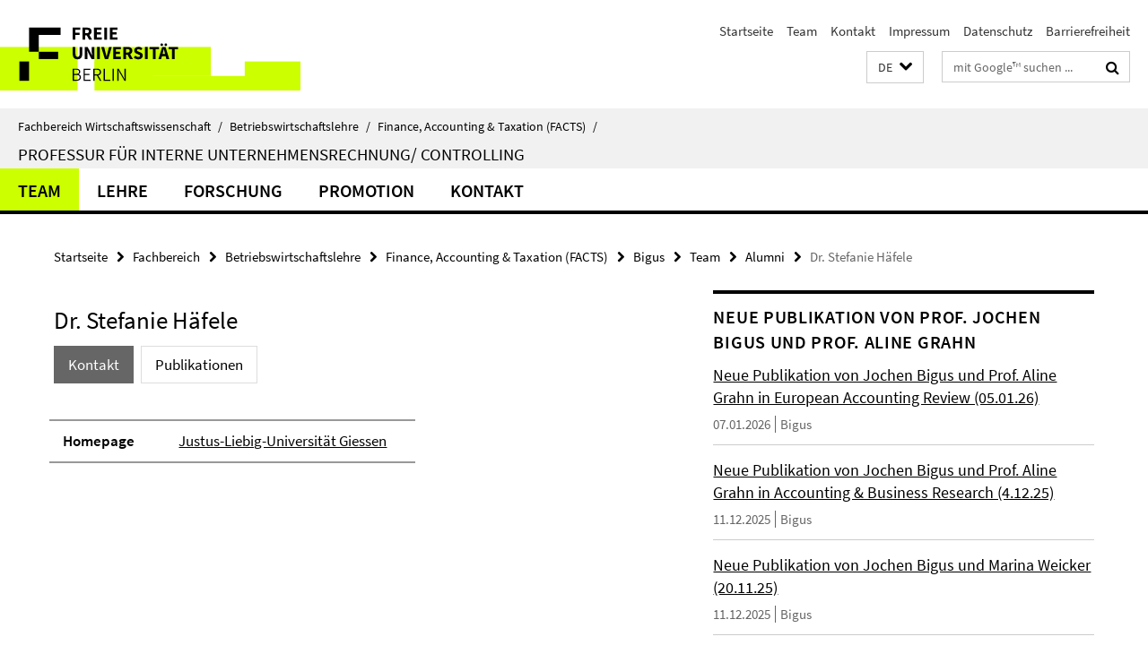

--- FILE ---
content_type: text/html; charset=utf-8
request_url: https://www.wiwiss.fu-berlin.de/fachbereich/bwl/pruefungs-steuerlehre/bigus/index.html?comp=navbar&irq=1&pm=0
body_size: 933
content:
<!-- BEGIN Fragment default/26011920/navbar-wrapper/18273328/1765202891/?140956:1800 -->
<!-- BEGIN Fragment default/26011920/navbar/81782c700803b026900eed5afc6e6993395712cb/?124037:86400 -->
<nav class="main-nav-container no-print nocontent" style="display: none;"><div class="container main-nav-container-inner"><div class="main-nav-scroll-buttons" style="display:none"><div id="main-nav-btn-scroll-left" role="button"><div class="fa fa-angle-left"></div></div><div id="main-nav-btn-scroll-right" role="button"><div class="fa fa-angle-right"></div></div></div><div class="main-nav-toggle"><span class="main-nav-toggle-text">Menü</span><span class="main-nav-toggle-icon"><span class="line"></span><span class="line"></span><span class="line"></span></span></div><ul class="main-nav level-1" id="fub-main-nav"><li class="main-nav-item level-1" data-index="0" data-menu-item-path="/fachbereich/bwl/pruefungs-steuerlehre/bigus/Team" data-menu-shortened="0" id="main-nav-item-Team"><a class="main-nav-item-link level-1" href="/fachbereich/bwl/pruefungs-steuerlehre/bigus/Team/index.html">Team</a></li><li class="main-nav-item level-1 has-children" data-index="1" data-menu-item-path="/fachbereich/bwl/pruefungs-steuerlehre/bigus/Lehre" data-menu-shortened="0" id="main-nav-item-Lehre"><a class="main-nav-item-link level-1" href="/fachbereich/bwl/pruefungs-steuerlehre/bigus/Lehre/index.html">Lehre</a><div class="icon-has-children"><div class="fa fa-angle-right"></div><div class="fa fa-angle-down"></div><div class="fa fa-angle-up"></div></div><div class="container main-nav-parent level-2" style="display:none"><a class="main-nav-item-link level-1" href="/fachbereich/bwl/pruefungs-steuerlehre/bigus/Lehre/index.html"><span>Zur Übersichtsseite Lehre</span></a></div><ul class="main-nav level-2"><li class="main-nav-item level-2 " data-menu-item-path="/fachbereich/bwl/pruefungs-steuerlehre/bigus/Lehre/Lehrveranstaltungen"><a class="main-nav-item-link level-2" href="/fachbereich/bwl/pruefungs-steuerlehre/bigus/Lehre/Lehrveranstaltungen/index.html">Lehrveranstaltungen</a></li><li class="main-nav-item level-2 " data-menu-item-path="/fachbereich/bwl/pruefungs-steuerlehre/bigus/Lehre/Abschlussarbeiten"><a class="main-nav-item-link level-2" href="/fachbereich/bwl/pruefungs-steuerlehre/bigus/Lehre/Abschlussarbeiten/index.html">Abschlussarbeiten</a></li><li class="main-nav-item level-2 " data-menu-item-path="/fachbereich/bwl/pruefungs-steuerlehre/bigus/Lehre/FAQs"><a class="main-nav-item-link level-2" href="/fachbereich/bwl/pruefungs-steuerlehre/bigus/Lehre/FAQs/index.html">FAQs</a></li><li class="main-nav-item level-2 " data-menu-item-path="/fachbereich/bwl/pruefungs-steuerlehre/bigus/Lehre/Pr__fungsberatung"><a class="main-nav-item-link level-2" href="/fachbereich/bwl/pruefungs-steuerlehre/bigus/Lehre/Pr__fungsberatung/index.html">Prüfungsberatung</a></li><li class="main-nav-item level-2 " data-menu-item-path="/fachbereich/bwl/pruefungs-steuerlehre/bigus/Lehre/Pruefungsordnung"><a class="main-nav-item-link level-2" href="/fachbereich/bwl/pruefungs-steuerlehre/bigus/Lehre/Pruefungsordnung/index.html">Prüfungsordnung</a></li></ul></li><li class="main-nav-item level-1" data-index="2" data-menu-item-path="/fachbereich/bwl/pruefungs-steuerlehre/bigus/Forschung" data-menu-shortened="0" id="main-nav-item-Forschung"><a class="main-nav-item-link level-1" href="/fachbereich/bwl/pruefungs-steuerlehre/bigus/Forschung/index.html">Forschung</a></li><li class="main-nav-item level-1" data-index="3" data-menu-item-path="/fachbereich/bwl/pruefungs-steuerlehre/bigus/Promotion" data-menu-shortened="0" id="main-nav-item-Promotion"><a class="main-nav-item-link level-1" href="/fachbereich/bwl/pruefungs-steuerlehre/bigus/Promotion/index.html">Promotion</a></li><li class="main-nav-item level-1" data-index="4" data-menu-item-path="/fachbereich/bwl/pruefungs-steuerlehre/bigus/Kontakt" data-menu-shortened="0" id="main-nav-item-Kontakt"><a class="main-nav-item-link level-1" href="/fachbereich/bwl/pruefungs-steuerlehre/bigus/Kontakt/index.html">Kontakt</a></li></ul></div><div class="main-nav-flyout-global"><div class="container"></div><button id="main-nav-btn-flyout-close" type="button"><div id="main-nav-btn-flyout-close-container"><i class="fa fa-angle-up"></i></div></button></div></nav><script type="text/javascript">$(document).ready(function () { Luise.Navigation.init(); });</script><!-- END Fragment default/26011920/navbar/81782c700803b026900eed5afc6e6993395712cb/?124037:86400 -->
<!-- END Fragment default/26011920/navbar-wrapper/18273328/1765202891/?140956:1800 -->


--- FILE ---
content_type: text/html; charset=utf-8
request_url: https://www.wiwiss.fu-berlin.de/fachbereich/bwl/pruefungs-steuerlehre/bigus/Publ_-Bigus-und-Grahn/index.html?irq=1&page=1
body_size: 1031
content:
<!-- BEGIN Fragment default/26011920/news-box-wrapper/1/18274479/1767772949/?134149:113 -->
<!-- BEGIN Fragment default/26011920/news-box/1/d1db276d3f9f839b8d08acddeb0db7a97bc111b0/?143956:3600 -->
<a href="/fachbereich/bwl/pruefungs-steuerlehre/bigus/Publ_-Bigus-und-Grahn/Neue-Publ_-Bigus-und-Grahn-_05_01_26_.html"><div class="box-news-list-v1-element"><p class="box-news-list-v1-title"><span>Neue Publikation von Jochen Bigus und Prof. Aline Grahn in European Accounting Review (05.01.26)</span></p><p class="box-news-list-v1-date">07.01.2026<span class="box-news-list-v1-category" title="Quelle: Bigus">Bigus</span></p></div></a><a href="/fachbereich/bwl/pruefungs-steuerlehre/bigus/Publ_-Bigus-und-Grahn/Publ_-Prof_-Bigus-u_-Prof_-Grahnne.html"><div class="box-news-list-v1-element"><p class="box-news-list-v1-title"><span>Neue Publikation von Jochen Bigus und Prof. Aline Grahn in Accounting &amp; Business Research (4.12.25)</span></p><p class="box-news-list-v1-date">11.12.2025<span class="box-news-list-v1-category" title="Quelle: Bigus">Bigus</span></p></div></a><a href="/fachbereich/bwl/pruefungs-steuerlehre/bigus/Publ_-Bigus-und-Grahn/Publ_-Prof_-Bigus-und-Prof_-Weiker.html"><div class="box-news-list-v1-element"><p class="box-news-list-v1-title"><span>Neue Publikation von Jochen Bigus und Marina Weicker (20.11.25)</span></p><p class="box-news-list-v1-date">11.12.2025<span class="box-news-list-v1-category" title="Quelle: Bigus">Bigus</span></p></div></a><div class="cms-box-prev-next-nav box-news-list-v1-nav"><a class="cms-box-prev-next-nav-overview box-news-list-v1-nav-overview" href="/fachbereich/bwl/pruefungs-steuerlehre/bigus/Publ_-Bigus-und-Grahn/index.html" rel="contents" role="button" title="Übersicht Neue Publikation von Prof. Jochen Bigus und Prof. Aline Grahn"><span class="icon-cds icon-cds-overview"></span></a><span class="cms-box-prev-next-nav-arrow-prev disabled box-news-list-v1-nav-arrow-prev" title="zurück blättern"><span class="icon-cds icon-cds-arrow-prev disabled"></span></span><span class="cms-box-prev-next-nav-pagination box-news-list-v1-pagination" title="Seite 1 von insgesamt 6 Seiten"> 1 / 6 </span><span class="cms-box-prev-next-nav-arrow-next box-news-list-v1-nav-arrow-next" data-ajax-url="/fachbereich/bwl/pruefungs-steuerlehre/bigus/Publ_-Bigus-und-Grahn/index.html?irq=1&amp;page=2" onclick="Luise.AjaxBoxNavigation.onClick(event, this)" rel="next" role="button" title="weiter blättern"><span class="icon-cds icon-cds-arrow-next"></span></span></div><!-- END Fragment default/26011920/news-box/1/d1db276d3f9f839b8d08acddeb0db7a97bc111b0/?143956:3600 -->
<!-- END Fragment default/26011920/news-box-wrapper/1/18274479/1767772949/?134149:113 -->
